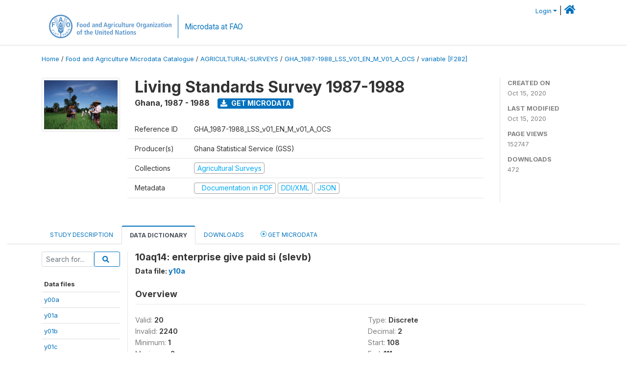

--- FILE ---
content_type: text/html; charset=UTF-8
request_url: https://microdata.fao.org/index.php/catalog/1509/variable/F282/V3825?name=slevb
body_size: 10013
content:
<!DOCTYPE html>
<html>

<head>
    <meta charset="utf-8">
<meta http-equiv="X-UA-Compatible" content="IE=edge">
<meta name="viewport" content="width=device-width, initial-scale=1">

<title>Ghana - Living Standards Survey 1987-1988</title>

    
    <link rel="stylesheet" href="https://cdnjs.cloudflare.com/ajax/libs/font-awesome/5.15.4/css/all.min.css" integrity="sha512-1ycn6IcaQQ40/MKBW2W4Rhis/DbILU74C1vSrLJxCq57o941Ym01SwNsOMqvEBFlcgUa6xLiPY/NS5R+E6ztJQ==" crossorigin="anonymous" referrerpolicy="no-referrer" />
    <link rel="stylesheet" href="https://stackpath.bootstrapcdn.com/bootstrap/4.1.3/css/bootstrap.min.css" integrity="sha384-MCw98/SFnGE8fJT3GXwEOngsV7Zt27NXFoaoApmYm81iuXoPkFOJwJ8ERdknLPMO" crossorigin="anonymous">
    

<link rel="stylesheet" href="https://microdata.fao.org/themes/fam52/css/style.css?v2021-231">
<link rel="stylesheet" href="https://microdata.fao.org/themes/fam52/css/custom.css?v2021">
<link rel="stylesheet" href="https://microdata.fao.org/themes/fam52/css/home.css?v03212019">
<link rel="stylesheet" href="https://microdata.fao.org/themes/fam52/css/variables.css?v07042021">
<link rel="stylesheet" href="https://microdata.fao.org/themes/fam52/css/facets.css?v062021">
<link rel="stylesheet" href="https://microdata.fao.org/themes/fam52/css/catalog-tab.css?v07052021">
<link rel="stylesheet" href="https://microdata.fao.org/themes/fam52/css/catalog-card.css?v10102021-1">
<link rel="stylesheet" href="https://microdata.fao.org/themes/fam52/css/filter-action-bar.css?v14052021-3">

    <script src="//code.jquery.com/jquery-3.2.1.min.js"></script>
    <script src="https://cdnjs.cloudflare.com/ajax/libs/popper.js/1.14.3/umd/popper.min.js" integrity="sha384-ZMP7rVo3mIykV+2+9J3UJ46jBk0WLaUAdn689aCwoqbBJiSnjAK/l8WvCWPIPm49" crossorigin="anonymous"></script>
    <script src="https://stackpath.bootstrapcdn.com/bootstrap/4.1.3/js/bootstrap.min.js" integrity="sha384-ChfqqxuZUCnJSK3+MXmPNIyE6ZbWh2IMqE241rYiqJxyMiZ6OW/JmZQ5stwEULTy" crossorigin="anonymous"></script>

<script type="text/javascript">
    var CI = {'base_url': 'https://microdata.fao.org/index.php'};

    if (top.frames.length!=0) {
        top.location=self.document.location;
    }

    $(document).ready(function()  {
        /*global ajax error handler */
        $( document ).ajaxError(function(event, jqxhr, settings, exception) {
            if(jqxhr.status==401){
                window.location=CI.base_url+'/auth/login/?destination=catalog/';
            }
            else if (jqxhr.status>=500){
                alert(jqxhr.responseText);
            }
        });

    }); //end-document-ready

</script>

<script>
    // Show custom information in the remote data access section
    $(document).ready(function() {
        var idno = $(".study-idno").html().replace(/\s+/g, '');
        if (idno == "PER_2013-2022_INFFS_v01_EN_M_v01_A_ESS") {          // Peru
              
            const p1 = "aW52Z";
            const p2 = "W50YX";
            const p3 = "Jpb3NAc2VyZm9yLmdvYi5wZQ==";

            const email = atob(p1 + p2 + p3);          
            $(".remote-data-access").html("<h2>Data available from external repository</h2><p>For access to microdata, please contact:</p><div class='remote-access-link'><a href='mailto:"+email+"' target='_blank'>"+email+"</a></div>");   
        }   
        if (idno == "NPL_2014_NFI_v01_M_v01_A_ESS") {          // Nepal
              
            const p1 = "aW5mb";
            const p2 = "0Bmcn";
            const p3 = "RjLmdvdi5ucA==";

            const email = atob(p1 + p2 + p3);          
            $(".remote-data-access").html("<h2>Data available from external repository</h2><p>For access to microdata, please contact:</p><div class='remote-access-link'><a href='mailto:"+email+"' target='_blank'>"+email+"</a></div>");   
        }        
    });
</script>



    <script async src="https://www.googletagmanager.com/gtag/js?id=G-0ZMCRYB8EX"></script>
<script>
  window.dataLayer = window.dataLayer || [];
  function gtag(){dataLayer.push(arguments);}
  gtag('js', new Date());

  gtag('config', 'G-0ZMCRYB8EX');

  
  $(function() {
    $(document).ajaxSend(function(event, request, settings) {
        gtag('event', 'page_view', {
            page_path: settings.url
        })
    });

    //track file downloads
    $('.resources .download').on('click', function() {
        gtag('event', 'download', {
            'event_label': $(this).attr("title"),
            'event_category': $(this).attr("href"),
            'non_interaction': true
        });
    });

});
</script></head>

<body>
    
    <!-- site header -->
    <style>
.site-header .navbar-light .no-logo .navbar-brand--sitename {border:0px!important;margin-left:0px}
.site-header .navbar-light .no-logo .nada-site-title {font-size:18px;}
</style>

<header class="site-header">

        

    <div class="container">
         


<!--  /***** Login Bar Start *****/ -->
<div>
            <div class="col-12 mt-2 mb-2 wb-login-link login-bar">
            <div class="float-right">
            <div class="dropdown ml-auto">
                <a class="dropdown-toggle small" href="" id="dropdownMenuLink" data-toggle="dropdown" aria-haspopup="true" aria-expanded="false"><i class="fa fa-user-circle-o fa-lg"></i>Login</a>
                <div class="dropdown-menu dropdown-menu-right" aria-labelledby="dropdownMenuLink">
                    <a class="dropdown-item small" href="https://microdata.fao.org/index.php/auth/login">Login</a>
                </div>
                
                                |   <a href="http://www.fao.org/food-agriculture-microdata"><i class="fa fa-home" style="font-size:20px;"></i> </a>
            </div>
            </div>
        </div>

    </div>
<!-- /row -->
<!--  /***** Login Bar Close *****/ -->        <div class="row">
            <div class="col-12">
                <nav class="navbar navbar-expand-md navbar-light rounded navbar-toggleable-md wb-navbar ">

                                                            <div class="navbar-brand navbar-expand-md">
                        <div class="navbar-brand--logo ">
                            <a href="http://www.fao.org" class="g01v1-logo nada-logo " >
                                    
                                <img title="fao.org" src="https://microdata.fao.org/themes/fam52/images/fao-logo-en.svg" class="img-responsive">
                            </a>        
                    </div>
                        <div class="navbar-brand--sitename navbar-expand-md">
                            <div><a class="nada-site-title"  href="https://www.fao.org/food-agriculture-microdata">Microdata at FAO</a></div>
                                                    </div>
                    </div>
                    

                                                            
                    <!-- Start menus -->
                                        
                    <!-- Close Menus -->
                    <!-- Citations menu if required 
                    <div><a class="fas fa-book" href="https://microdata.fao.org/index.php/citations"> Citations</a></div>-->
                    <!-- Close Menus -->
                </nav>
                
            </div>
            
        </div>
        <!-- /row -->
        
    </div>
    
</header>

    
    <!-- page body -->
    <div class="wp-page-body container-fluid page-catalog catalog-variable-F282-V3825">

        <div class="body-content-wrap theme-nada-2">

            <!--breadcrumbs -->
            
            <div class="container">
                                                    <ol class="breadcrumb wb-breadcrumb">
                        	    <div class="breadcrumbs" xmlns:v="http://rdf.data-vocabulary.org/#">
           <span typeof="v:Breadcrumb">
                		         <a href="https://microdata.fao.org/index.php/" rel="v:url" property="v:title">Home</a> /
                        
       </span>
                  <span typeof="v:Breadcrumb">
                		         <a href="https://microdata.fao.org/index.php/catalog" rel="v:url" property="v:title">Food and Agriculture Microdata Catalogue</a> /
                        
       </span>
                  <span typeof="v:Breadcrumb">
                		         <a href="https://microdata.fao.org/index.php/catalog/agricultural-surveys" rel="v:url" property="v:title">AGRICULTURAL-SURVEYS</a> /
                        
       </span>
                  <span typeof="v:Breadcrumb">
                		         <a href="https://microdata.fao.org/index.php/catalog/1509" rel="v:url" property="v:title">GHA_1987-1988_LSS_V01_EN_M_V01_A_OCS</a> /
                        
       </span>
                  <span typeof="v:Breadcrumb">
        	         	         <a class="active" href="https://microdata.fao.org/index.php/catalog/1509/variable/F282" rel="v:url" property="v:title">variable [F282]</a>
                        
       </span>
               </div>
                    </ol>
                            </div>
            <!-- /breadcrumbs -->
            
            
  
            <style>
.metadata-sidebar-container .nav .active{
	background:#e9ecef;		
}
.study-metadata-page .page-header .nav-tabs .active a {
	background: white;
	font-weight: bold;
	border-top: 2px solid #0071bc;
	border-left:1px solid gainsboro;
	border-right:1px solid gainsboro;
}

.study-info-content {
    font-size: 14px;
}

.study-subtitle{
	font-size:.7em;
	margin-bottom:10px;
}

.badge-outline{
	background:transparent;
	color:#03a9f4;
	border:1px solid #9e9e9e;
}
.study-header-right-bar span{
	display:block;
	margin-bottom:15px;
}
.study-header-right-bar{
	font-size:14px;
	color:gray;
}
.get-microdata-btn{
	font-size:14px;
}

.link-col .badge{
	font-size:14px;
	font-weight:normal;
	background:transparent;
	border:1px solid #9E9E9E;
	color:#03a9f4;
}

.link-col .badge:hover{
	background:#03a9f4;
	color:#ffffff;
}

.study-header-right-bar .stat{
	margin-bottom:10px;
	font-size:small;
}

.study-header-right-bar .stat .stat-label{
	font-weight:bold;
	text-transform:uppercase;
}

.field-metadata__table_description__ref_country .field-value,
.field-metadata__study_desc__study_info__nation .field-value{
	max-height:350px;
	overflow:auto;
}
.field-metadata__table_description__ref_country .field-value  ::-webkit-scrollbar,
.field-metadata__study_desc__study_info__nation .field-value ::-webkit-scrollbar {
  -webkit-appearance: none;
  width: 7px;
}

.field-metadata__table_description__ref_country .field-value  ::-webkit-scrollbar-thumb,
.field-metadata__study_desc__study_info__nation .field-value ::-webkit-scrollbar-thumb {
  border-radius: 4px;
  background-color: rgba(0, 0, 0, .5);
  box-shadow: 0 0 1px rgba(255, 255, 255, .5);
}
</style>


<div class="page-body-full study-metadata-page">
	<span 
		id="dataset-metadata-info" 
		data-repositoryid="agricultural-surveys"
		data-id="1509"
		data-idno="GHA_1987-1988_LSS_v01_EN_M_v01_A_OCS"
	></span>

<div class="container-fluid page-header">
<div class="container">


<div class="row study-info">
					<div class="col-md-2">
			<div class="collection-thumb-container">
				<a href="https://microdata.fao.org/index.php/catalog/agricultural-surveys">
				<img  src="https://microdata.fao.org/files/images/ag_census.jpg?v=1602768783" class="mr-3 img-fluid img-thumbnail" alt="agricultural-surveys" title="Agricultural Surveys"/>
				</a>
			</div>		
		</div>
	
	<div class="col">
		
		<div>
		    <h1 class="mt-0 mb-1" id="dataset-title">
                <span>Living Standards Survey 1987-1988</span>
                            </h1>
            <div class="clearfix">
		        <h6 class="sub-title float-left" id="dataset-sub-title"><span id="dataset-country">Ghana</span>, <span id="dataset-year">1987 - 1988</span></h6>
                                <a  
                    href="https://microdata.fao.org/index.php/catalog/1509/get-microdata" 
                    class="get-microdata-btn badge badge-primary wb-text-link-uppercase float-left ml-3" 
                    title="Get Microdata">					
                    <span class="fa fa-download"></span>
                    Get Microdata                </a>
                                
            </div>
		</div>

		<div class="row study-info-content">
		
            <div class="col pr-5">

                <div class="row mt-4 mb-2 pb-2  border-bottom">
                    <div class="col-md-2">
                        Reference ID                    </div>
                    <div class="col">
                        <div class="study-idno">
                            GHA_1987-1988_LSS_v01_EN_M_v01_A_OCS                            
                        </div>
                    </div>
                </div>

                		
                                <div class="row mb-2 pb-2  border-bottom">
                    <div class="col-md-2">
                        Producer(s)                    </div>
                    <div class="col">
                        <div class="producers">
                            Ghana Statistical Service (GSS)                        </div>
                    </div>
                </div>
                                
                
                 
                <div class="row  border-bottom mb-2 pb-2 mt-2">
                    <div class="col-md-2">
                        Collections                    </div>
                    <div class="col">
                        <div class="collections link-col">           
                                                            <span class="collection">
                                    <a href="https://microdata.fao.org/index.php/collections/agricultural-surveys">
                                        <span class="badge badge-primary">Agricultural Surveys</span>
                                    </a>                                    
                                </span>
                                                    </div>
                    </div>
                </div>
                
                <div class="row border-bottom mb-2 pb-2 mt-2">
                    <div class="col-md-2">
                        Metadata                    </div>
                    <div class="col">
                        <div class="metadata">
                            <!--metadata-->
                            <span class="mr-2 link-col">
                                                                                                    <a class="download" href="https://microdata.fao.org/index.php/catalog/1509/pdf-documentation" title="Documentation in PDF" >
                                        <span class="badge badge-success"><i class="fa fa-file-pdf-o" aria-hidden="true"> </i> Documentation in PDF</span>
                                    </a>
                                                            
                                                                    <a class="download" href="https://microdata.fao.org/index.php/metadata/export/1509/ddi" title="DDI Codebook (2.5)">
                                        <span class="badge badge-primary"> DDI/XML</span>
                                    </a>
                                
                                <a class="download" href="https://microdata.fao.org/index.php/metadata/export/1509/json" title="JSON">
                                    <span class="badge badge-info">JSON</span>
                                </a>
                            </span>	
                            <!--end-metadata-->
                        </div>
                    </div>
                </div>

                
                	    </div>
	
	</div>

	</div>

    <div class="col-md-2 border-left">
		<!--right-->
		<div class="study-header-right-bar">
				<div class="stat">
					<div class="stat-label">Created on </div>
					<div class="stat-value">Oct 15, 2020</div>
				</div>

				<div class="stat">
					<div class="stat-label">Last modified </div>
					<div class="stat-value">Oct 15, 2020</div>
				</div>
				
									<div class="stat">
						<div class="stat-label">Page views </div>
						<div class="stat-value">152747</div>
					</div>
				
									<div class="stat">
						<div class="stat-label">Downloads </div>
						<div class="stat-value">472</div>
					</div>				
						</div>		
		<!--end-right-->
	</div>

</div>




<!-- Nav tabs -->
<ul class="nav nav-tabs wb-nav-tab-space flex-wrap" role="tablist">
								<li class="nav-item tab-description "  >
				<a href="https://microdata.fao.org/index.php/catalog/1509/study-description" class="nav-link wb-nav-link wb-text-link-uppercase " role="tab"  data-id="related-materials" >Study Description</a>
			</li>
										<li class="nav-item tab-data_dictionary active"  >
				<a href="https://microdata.fao.org/index.php/catalog/1509/data-dictionary" class="nav-link wb-nav-link wb-text-link-uppercase active" role="tab"  data-id="related-materials" >Data Dictionary</a>
			</li>
										<li class="nav-item tab-related_materials "  >
				<a href="https://microdata.fao.org/index.php/catalog/1509/related-materials" class="nav-link wb-nav-link wb-text-link-uppercase " role="tab"  data-id="related-materials" >Downloads</a>
			</li>
										<li class="nav-item nav-item-get-microdata tab-get_microdata " >
				<a href="https://microdata.fao.org/index.php/catalog/1509/get-microdata" class="nav-link wb-nav-link wb-text-link-uppercase " role="tab" data-id="related-materials" >
					<span class="get-microdata icon-da-remote"></span> Get Microdata				</a>
			</li>                            
										
	<!--review-->
	</ul>
<!-- end nav tabs -->
</div>
</div>



<div class="container study-metadata-body-content " >


<!-- tabs -->
<div id="tabs" class="study-metadata ui-tabs ui-widget ui-widget-content ui-corner-all study-tabs" >	
  
  <div id="tabs-1" aria-labelledby="ui-id-1" class="ui-tabs-panel ui-widget-content ui-corner-bottom" role="tabpanel" >
  	
        <div class="tab-body-no-sidebar-x"><style>
    .data-file-bg1 tr,.data-file-bg1 td {vertical-align: top;}
    .data-file-bg1 .col-1{width:100px;}
    .data-file-bg1 {margin-bottom:20px;}
    .var-info-panel{display:none;}
    .table-variable-list td{
        cursor:pointer;
    }
    
    .nada-list-group-item {
        position: relative;
        display: block;
        padding: 10px 15px;
        margin-bottom: -1px;
        background-color: #fff;
        border: 1px solid #ddd;
        border-left:0px;
        border-right:0px;
        font-size: small;
        border-bottom: 1px solid gainsboro;
        word-wrap: break-word;
        padding: 5px;
        padding-right: 10px;

    }

    .nada-list-group-title{
        font-weight:bold;
        border-top:0px;
    }

    .variable-groups-sidebar
    .nada-list-vgroup {
        padding-inline-start: 0px;
        font-size:small;
        list-style-type: none;
    }

    .nada-list-vgroup {
        list-style-type: none;
    }

    .nada-list-subgroup{
        padding-left:10px;
    }
    
    .table-variable-list .var-breadcrumb{
        display:none;
    }

    .nada-list-subgroup .nada-list-vgroup-item {
        padding-left: 24px;
        position: relative;
        list-style:none;
    }

    .nada-list-subgroup .nada-list-vgroup-item:before {
        position: absolute;
        font-family: 'FontAwesome';
        top: 0;
        left: 10px;
        content: "\f105";
    }

</style>

<div class="row">

    <div class="col-sm-2 col-md-2 col-lg-2 tab-sidebar hidden-sm-down sidebar-files">       

        <form method="get" action="https://microdata.fao.org/index.php/catalog/1509/search" class="dictionary-search">
        <div class="input-group input-group-sm">            
            <input type="text" name="vk" class="form-control" placeholder="Search for...">
            <span class="input-group-btn">
                <button class="btn btn-outline-primary btn-sm" type="submit"><i class="fa fa-search"></i></button>
            </span>
        </div>
        </form>
        
        <ul class="nada-list-group">
            <li class="nada-list-group-item nada-list-group-title">Data files</li>
                            <li class="nada-list-group-item">
                    <a href="https://microdata.fao.org/index.php/catalog/1509/data-dictionary/F182?file_name=y00a">y00a</a>
                </li>
                            <li class="nada-list-group-item">
                    <a href="https://microdata.fao.org/index.php/catalog/1509/data-dictionary/F184?file_name=y01a">y01a</a>
                </li>
                            <li class="nada-list-group-item">
                    <a href="https://microdata.fao.org/index.php/catalog/1509/data-dictionary/F186?file_name=y01b">y01b</a>
                </li>
                            <li class="nada-list-group-item">
                    <a href="https://microdata.fao.org/index.php/catalog/1509/data-dictionary/F188?file_name=y01c">y01c</a>
                </li>
                            <li class="nada-list-group-item">
                    <a href="https://microdata.fao.org/index.php/catalog/1509/data-dictionary/F190?file_name=y02a">y02a</a>
                </li>
                            <li class="nada-list-group-item">
                    <a href="https://microdata.fao.org/index.php/catalog/1509/data-dictionary/F192?file_name=y02b">y02b</a>
                </li>
                            <li class="nada-list-group-item">
                    <a href="https://microdata.fao.org/index.php/catalog/1509/data-dictionary/F194?file_name=y03i">y03i</a>
                </li>
                            <li class="nada-list-group-item">
                    <a href="https://microdata.fao.org/index.php/catalog/1509/data-dictionary/F196?file_name=y03ii">y03ii</a>
                </li>
                            <li class="nada-list-group-item">
                    <a href="https://microdata.fao.org/index.php/catalog/1509/data-dictionary/F197?file_name=y04">y04</a>
                </li>
                            <li class="nada-list-group-item">
                    <a href="https://microdata.fao.org/index.php/catalog/1509/data-dictionary/F199?file_name=y05a">y05a</a>
                </li>
                            <li class="nada-list-group-item">
                    <a href="https://microdata.fao.org/index.php/catalog/1509/data-dictionary/F201?file_name=y05b1">y05b1</a>
                </li>
                            <li class="nada-list-group-item">
                    <a href="https://microdata.fao.org/index.php/catalog/1509/data-dictionary/F203?file_name=y05b2">y05b2</a>
                </li>
                            <li class="nada-list-group-item">
                    <a href="https://microdata.fao.org/index.php/catalog/1509/data-dictionary/F205?file_name=y05b3">y05b3</a>
                </li>
                            <li class="nada-list-group-item">
                    <a href="https://microdata.fao.org/index.php/catalog/1509/data-dictionary/F207?file_name=y05b4">y05b4</a>
                </li>
                            <li class="nada-list-group-item">
                    <a href="https://microdata.fao.org/index.php/catalog/1509/data-dictionary/F209?file_name=y05c1">y05c1</a>
                </li>
                            <li class="nada-list-group-item">
                    <a href="https://microdata.fao.org/index.php/catalog/1509/data-dictionary/F211?file_name=y05c2">y05c2</a>
                </li>
                            <li class="nada-list-group-item">
                    <a href="https://microdata.fao.org/index.php/catalog/1509/data-dictionary/F213?file_name=y05d">y05d</a>
                </li>
                            <li class="nada-list-group-item">
                    <a href="https://microdata.fao.org/index.php/catalog/1509/data-dictionary/F215?file_name=y05e1">y05e1</a>
                </li>
                            <li class="nada-list-group-item">
                    <a href="https://microdata.fao.org/index.php/catalog/1509/data-dictionary/F217?file_name=y05e2">y05e2</a>
                </li>
                            <li class="nada-list-group-item">
                    <a href="https://microdata.fao.org/index.php/catalog/1509/data-dictionary/F219?file_name=y05e3">y05e3</a>
                </li>
                            <li class="nada-list-group-item">
                    <a href="https://microdata.fao.org/index.php/catalog/1509/data-dictionary/F221?file_name=y05e4">y05e4</a>
                </li>
                            <li class="nada-list-group-item">
                    <a href="https://microdata.fao.org/index.php/catalog/1509/data-dictionary/F223?file_name=y05f">y05f</a>
                </li>
                            <li class="nada-list-group-item">
                    <a href="https://microdata.fao.org/index.php/catalog/1509/data-dictionary/F225?file_name=y05g1">y05g1</a>
                </li>
                            <li class="nada-list-group-item">
                    <a href="https://microdata.fao.org/index.php/catalog/1509/data-dictionary/F227?file_name=y05g2">y05g2</a>
                </li>
                            <li class="nada-list-group-item">
                    <a href="https://microdata.fao.org/index.php/catalog/1509/data-dictionary/F229?file_name=y05h">y05h</a>
                </li>
                            <li class="nada-list-group-item">
                    <a href="https://microdata.fao.org/index.php/catalog/1509/data-dictionary/F231?file_name=y06">y06</a>
                </li>
                            <li class="nada-list-group-item">
                    <a href="https://microdata.fao.org/index.php/catalog/1509/data-dictionary/F233?file_name=y07">y07</a>
                </li>
                            <li class="nada-list-group-item">
                    <a href="https://microdata.fao.org/index.php/catalog/1509/data-dictionary/F235?file_name=y08">y08</a>
                </li>
                            <li class="nada-list-group-item">
                    <a href="https://microdata.fao.org/index.php/catalog/1509/data-dictionary/F237?file_name=y09a">y09a</a>
                </li>
                            <li class="nada-list-group-item">
                    <a href="https://microdata.fao.org/index.php/catalog/1509/data-dictionary/F239?file_name=y09b">y09b</a>
                </li>
                            <li class="nada-list-group-item">
                    <a href="https://microdata.fao.org/index.php/catalog/1509/data-dictionary/F241?file_name=y09c">y09c</a>
                </li>
                            <li class="nada-list-group-item">
                    <a href="https://microdata.fao.org/index.php/catalog/1509/data-dictionary/F243?file_name=y09d1a">y09d1a</a>
                </li>
                            <li class="nada-list-group-item">
                    <a href="https://microdata.fao.org/index.php/catalog/1509/data-dictionary/F245?file_name=y09d1b">y09d1b</a>
                </li>
                            <li class="nada-list-group-item">
                    <a href="https://microdata.fao.org/index.php/catalog/1509/data-dictionary/F247?file_name=y09d1c">y09d1c</a>
                </li>
                            <li class="nada-list-group-item">
                    <a href="https://microdata.fao.org/index.php/catalog/1509/data-dictionary/F250?file_name=y09d2a">y09d2a</a>
                </li>
                            <li class="nada-list-group-item">
                    <a href="https://microdata.fao.org/index.php/catalog/1509/data-dictionary/F252?file_name=y09d2b">y09d2b</a>
                </li>
                            <li class="nada-list-group-item">
                    <a href="https://microdata.fao.org/index.php/catalog/1509/data-dictionary/F254?file_name=y09d2c">y09d2c</a>
                </li>
                            <li class="nada-list-group-item">
                    <a href="https://microdata.fao.org/index.php/catalog/1509/data-dictionary/F256?file_name=y09d3a">y09d3a</a>
                </li>
                            <li class="nada-list-group-item">
                    <a href="https://microdata.fao.org/index.php/catalog/1509/data-dictionary/F258?file_name=y09d3b">y09d3b</a>
                </li>
                            <li class="nada-list-group-item">
                    <a href="https://microdata.fao.org/index.php/catalog/1509/data-dictionary/F260?file_name=y09d4a">y09d4a</a>
                </li>
                            <li class="nada-list-group-item">
                    <a href="https://microdata.fao.org/index.php/catalog/1509/data-dictionary/F262?file_name=y09d4b">y09d4b</a>
                </li>
                            <li class="nada-list-group-item">
                    <a href="https://microdata.fao.org/index.php/catalog/1509/data-dictionary/F264?file_name=y09d4c">y09d4c</a>
                </li>
                            <li class="nada-list-group-item">
                    <a href="https://microdata.fao.org/index.php/catalog/1509/data-dictionary/F266?file_name=y09d5">y09d5</a>
                </li>
                            <li class="nada-list-group-item">
                    <a href="https://microdata.fao.org/index.php/catalog/1509/data-dictionary/F268?file_name=y09e">y09e</a>
                </li>
                            <li class="nada-list-group-item">
                    <a href="https://microdata.fao.org/index.php/catalog/1509/data-dictionary/F270?file_name=y09f">y09f</a>
                </li>
                            <li class="nada-list-group-item">
                    <a href="https://microdata.fao.org/index.php/catalog/1509/data-dictionary/F272?file_name=y09g">y09g</a>
                </li>
                            <li class="nada-list-group-item">
                    <a href="https://microdata.fao.org/index.php/catalog/1509/data-dictionary/F274?file_name=y09h">y09h</a>
                </li>
                            <li class="nada-list-group-item">
                    <a href="https://microdata.fao.org/index.php/catalog/1509/data-dictionary/F276?file_name=y09i">y09i</a>
                </li>
                            <li class="nada-list-group-item">
                    <a href="https://microdata.fao.org/index.php/catalog/1509/data-dictionary/F278?file_name=y09j">y09j</a>
                </li>
                            <li class="nada-list-group-item">
                    <a href="https://microdata.fao.org/index.php/catalog/1509/data-dictionary/F280?file_name=y09k">y09k</a>
                </li>
                            <li class="nada-list-group-item">
                    <a href="https://microdata.fao.org/index.php/catalog/1509/data-dictionary/F282?file_name=y10a">y10a</a>
                </li>
                            <li class="nada-list-group-item">
                    <a href="https://microdata.fao.org/index.php/catalog/1509/data-dictionary/F284?file_name=y10b">y10b</a>
                </li>
                            <li class="nada-list-group-item">
                    <a href="https://microdata.fao.org/index.php/catalog/1509/data-dictionary/F286?file_name=y10c">y10c</a>
                </li>
                            <li class="nada-list-group-item">
                    <a href="https://microdata.fao.org/index.php/catalog/1509/data-dictionary/F288?file_name=y10d">y10d</a>
                </li>
                            <li class="nada-list-group-item">
                    <a href="https://microdata.fao.org/index.php/catalog/1509/data-dictionary/F290?file_name=y11a">y11a</a>
                </li>
                            <li class="nada-list-group-item">
                    <a href="https://microdata.fao.org/index.php/catalog/1509/data-dictionary/F292?file_name=y11b">y11b</a>
                </li>
                            <li class="nada-list-group-item">
                    <a href="https://microdata.fao.org/index.php/catalog/1509/data-dictionary/F293?file_name=y11c">y11c</a>
                </li>
                            <li class="nada-list-group-item">
                    <a href="https://microdata.fao.org/index.php/catalog/1509/data-dictionary/F294?file_name=y11d">y11d</a>
                </li>
                            <li class="nada-list-group-item">
                    <a href="https://microdata.fao.org/index.php/catalog/1509/data-dictionary/F295?file_name=y12a">y12a</a>
                </li>
                            <li class="nada-list-group-item">
                    <a href="https://microdata.fao.org/index.php/catalog/1509/data-dictionary/F297?file_name=y12b">y12b</a>
                </li>
                            <li class="nada-list-group-item">
                    <a href="https://microdata.fao.org/index.php/catalog/1509/data-dictionary/F299?file_name=y13a1a">y13a1a</a>
                </li>
                            <li class="nada-list-group-item">
                    <a href="https://microdata.fao.org/index.php/catalog/1509/data-dictionary/F301?file_name=y13a1b">y13a1b</a>
                </li>
                            <li class="nada-list-group-item">
                    <a href="https://microdata.fao.org/index.php/catalog/1509/data-dictionary/F305?file_name=y13a2">y13a2</a>
                </li>
                            <li class="nada-list-group-item">
                    <a href="https://microdata.fao.org/index.php/catalog/1509/data-dictionary/F306?file_name=y13b">y13b</a>
                </li>
                            <li class="nada-list-group-item">
                    <a href="https://microdata.fao.org/index.php/catalog/1509/data-dictionary/F308?file_name=y14a">y14a</a>
                </li>
                            <li class="nada-list-group-item">
                    <a href="https://microdata.fao.org/index.php/catalog/1509/data-dictionary/F310?file_name=y14b">y14b</a>
                </li>
                            <li class="nada-list-group-item">
                    <a href="https://microdata.fao.org/index.php/catalog/1509/data-dictionary/F312?file_name=y15a">y15a</a>
                </li>
                            <li class="nada-list-group-item">
                    <a href="https://microdata.fao.org/index.php/catalog/1509/data-dictionary/F313?file_name=y15b">y15b</a>
                </li>
                            <li class="nada-list-group-item">
                    <a href="https://microdata.fao.org/index.php/catalog/1509/data-dictionary/F314?file_name=y15c">y15c</a>
                </li>
                            <li class="nada-list-group-item">
                    <a href="https://microdata.fao.org/index.php/catalog/1509/data-dictionary/F315?file_name=y16a">y16a</a>
                </li>
                            <li class="nada-list-group-item">
                    <a href="https://microdata.fao.org/index.php/catalog/1509/data-dictionary/F316?file_name=y16b">y16b</a>
                </li>
                            <li class="nada-list-group-item">
                    <a href="https://microdata.fao.org/index.php/catalog/1509/data-dictionary/F317?file_name=zscore">zscore</a>
                </li>
                            <li class="nada-list-group-item">
                    <a href="https://microdata.fao.org/index.php/catalog/1509/data-dictionary/F318?file_name=comm">comm</a>
                </li>
                            <li class="nada-list-group-item">
                    <a href="https://microdata.fao.org/index.php/catalog/1509/data-dictionary/F321?file_name=price">price</a>
                </li>
                            <li class="nada-list-group-item">
                    <a href="https://microdata.fao.org/index.php/catalog/1509/data-dictionary/F324?file_name=expend">expend</a>
                </li>
                            <li class="nada-list-group-item">
                    <a href="https://microdata.fao.org/index.php/catalog/1509/data-dictionary/F325?file_name=head">head</a>
                </li>
                            <li class="nada-list-group-item">
                    <a href="https://microdata.fao.org/index.php/catalog/1509/data-dictionary/F326?file_name=panelc">panelc</a>
                </li>
                    </ul>

        
    </div>

    <div class="col-sm-10 col-md-10 col-lg-10 wb-border-left tab-body body-files">
        
        <div class="variable-metadata">
            <style>
    .fld-inline .fld-name{color:gray;}
    .fld-container,.clear{clear:both;}

    .var-breadcrumb{
        list-style:none;
        clear:both;
        margin-bottom:25px;
        color:gray;
    }

    .var-breadcrumb li{display:inline;}
    .variables-container .bar-container {min-width:150px;}
</style>



<div class="variable-container">
    <h2>10aq14: enterprise give paid si (slevb)</h2>
    <h5 class="var-file">Data file: <a href="https://microdata.fao.org/index.php/catalog/1509/data-dictionary/F282">y10a</a></h5>

        
    <h3 class="xsl-subtitle">Overview</h3>

    <div class="row">
            <div class="col-md-6">
                                            <div class="fld-inline sum-stat sum-stat-vald-">
                    <span class="fld-name sum-stat-type">Valid: </span>
                    <span class="fld-value sum-stat-value">20</span>
                </div>
                                            <div class="fld-inline sum-stat sum-stat-invd-">
                    <span class="fld-name sum-stat-type">Invalid: </span>
                    <span class="fld-value sum-stat-value">2240</span>
                </div>
                                            <div class="fld-inline sum-stat sum-stat-min-">
                    <span class="fld-name sum-stat-type">Minimum: </span>
                    <span class="fld-value sum-stat-value">1</span>
                </div>
                                            <div class="fld-inline sum-stat sum-stat-max-">
                    <span class="fld-name sum-stat-type">Maximum: </span>
                    <span class="fld-value sum-stat-value">2</span>
                </div>
                    </div>
    
    <!--other stats-->
            
    <div class="col-md-6">
                                            <div class="fld-inline sum-stat sum-stat-var_intrvl">
                <span class="fld-name sum-stat-type">Type: </span>
                <span class="fld-value sum-stat-value">Discrete</span>
            </div>
                                                        <div class="fld-inline sum-stat sum-stat-var_dcml">
                <span class="fld-name sum-stat-type">Decimal: </span>
                <span class="fld-value sum-stat-value">2</span>
            </div>
                                                        <div class="fld-inline sum-stat sum-stat-loc_start_pos">
                <span class="fld-name sum-stat-type">Start: </span>
                <span class="fld-value sum-stat-value">108</span>
            </div>
                                                        <div class="fld-inline sum-stat sum-stat-loc_end_pos">
                <span class="fld-name sum-stat-type">End: </span>
                <span class="fld-value sum-stat-value">111</span>
            </div>
                                                        <div class="fld-inline sum-stat sum-stat-loc_width">
                <span class="fld-name sum-stat-type">Width: </span>
                <span class="fld-value sum-stat-value">4</span>
            </div>
                    
                <div class="fld-inline sum-stat sum-stat-range">
            <span class="fld-name sum-stat-type">Range: </span>
                                                <span class="fld-value sum-stat-value">
                1 - 2            </span>
        </div>
                
                <div class="fld-inline sum-stat var-format">
            <span class="fld-name var-format-fld">Format: </span>
                                    <span class="fld-value format-value">Numeric</span>
        </div>
        
        
        
    </div>
    </div>

    
    <div class="clear"></div>

    <!-- data_collection -->
         
                     
                     
                     
                     
                     
                
    
    <div class="section-questions_n_instructions">
                    <h2 id="metadata-questions_n_instructions" class="xsl-subtitle">Questions and instructions</h2>
                <div class="table-responsive field field-var_catgry">
    <div class="xsl-caption field-caption">Categories</div>
    <div class="field-value">

            
            <table class="table table-stripped xsl-table">
                <tr>
                    <th>Value</th>
                    <th>Category</th>
                                            <th>Cases</th>                    
                                                                                    <th></th>
                                    </tr>
                                    
                    <tr>
                        <td>1</td>
                        <td>Yes </td>
                        
                                                <td>5</td>
                            
                        
                        <!--weighted-->
                        
                        <!--non-weighted-->
                                                                                <td class="bar-container">
                                                                <div class="progress">
                                    <div class="progress-bar" role="progressbar" style="width: 33.3%;" aria-valuenow="33.3;" aria-valuemin="0" aria-valuemax="100"></div>
                                    <span class="progress-text">25%</span>
                                </div>
                                                            </td>
                                                        
                    </tr>
                                    
                    <tr>
                        <td>2</td>
                        <td>No </td>
                        
                                                <td>15</td>
                            
                        
                        <!--weighted-->
                        
                        <!--non-weighted-->
                                                                                <td class="bar-container">
                                                                <div class="progress">
                                    <div class="progress-bar" role="progressbar" style="width: 100%;" aria-valuenow="100;" aria-valuemin="0" aria-valuemax="100"></div>
                                    <span class="progress-text">75%</span>
                                </div>
                                                            </td>
                                                        
                    </tr>
                                    
                    <tr>
                        <td>Sysmiss</td>
                        <td> </td>
                        
                                                <td>2240</td>
                            
                        
                        <!--weighted-->
                        
                        <!--non-weighted-->
                                                                                <td></td>
                                                        
                    </tr>
                            </table>
            <div class="xsl-warning">Warning: these figures indicate the number of cases found in the data file. They cannot be interpreted as summary statistics of the population of interest.</div>
    </div>
</div>
    </div>
    


    <!-- description -->
         
                     
                     
                

         
                


         
                     
                

         
                     
                

<!--end-container-->
</div>


        </div>

    </div>
</div>

<script type="application/javascript">
    $(document).ready(function () {

        //show/hide variable info
        $(document.body).on("click",".data-dictionary .var-row", function(){
            var variable=$(this).find(".var-id");
            if(variable){
                get_variable(variable);
            }
            return false;
        });

    });

    function get_variable(var_obj)
    {
        var i18n={
		'js_loading':"Loading, please wait...",
		};

        //panel id
        var pnl="#pnl-"+var_obj.attr("id");
        var pnl_body=$(pnl).find(".panel-td");

        //collapse
        if ($(var_obj).closest(".var-row").is(".pnl-active")){
            $(var_obj).closest(".var-row").toggleClass("pnl-active");
            $(pnl).hide();
            return;
        }

        //hide any open panels
        $('.data-dictionary .var-info-panel').hide();

        //unset any active panels
        $(".data-dictionary .var-row").removeClass("pnl-active");

        //error handler
        variable_error_handler(pnl_body);

        $(pnl).show();
        $(var_obj).closest(".var-row").toggleClass("pnl-active");
        $(pnl_body).html('<i class="fa fa-spinner fa-pulse fa-2x fa-fw"></i> '+ i18n.js_loading); 
        $(pnl_body).load(var_obj.attr("href")+'&ajax=true', function(){
            var fooOffset = jQuery('.pnl-active').offset(),
                destination = fooOffset.top;
            $('html,body').animate({scrollTop: destination-50}, 500);
        })
    }


    //show/hide resource
    function toggle_resource(element_id){
        $("#"+element_id).toggle();
    }

    function variable_error_handler(pnl)
    {
        $.ajaxSetup({
            error:function(XHR,e)	{
                $(pnl).html('<div class="error">'+XHR.responseText+'</div>');
            }
        });
    }

</script></div>
    
	<div class="mt-5">                
            <a class="btn btn-sm btn-secondary" href="https://microdata.fao.org/index.php/catalog"><i class="fas fa-arrow-circle-left"></i> Back to Catalog</a>
        </div>
  </div>
</div>
<!-- end-tabs-->    
   </div> 
</div>


<!--survey summary resources-->
<script type="text/javascript">
	function toggle_resource(element_id){
		$("#"+element_id).parent(".resource").toggleClass("active");
		$("#"+element_id).toggle();
	}
	
	$(document).ready(function () { 
		bind_behaviours();
		
		$(".show-datafiles").click(function(){
			$(".data-files .hidden").removeClass("hidden");
			$(".show-datafiles").hide();
			return false;
		});

		//setup bootstrap scrollspy
		$("body").attr('data-spy', 'scroll');
		$("body").attr('data-target', '#dataset-metadata-sidebar');
		$("body").attr('data-offset', '0');
		$("body").scrollspy('refresh');

	});	
	
	function bind_behaviours() {
		//show variable info by id
		$(".resource-info").unbind('click');
		$(".resource-info").click(function(){
			if($(this).attr("id")!=''){
				toggle_resource('info_'+$(this).attr("id"));
			}
			return false;
		});			
	}
</script>        </div>
        
    </div>
 
    <!-- page footer -->
    
    <!-- Footer -->

    <footer>
      <div class="container">
         <div class="row">
          <div class="col-sm-12 col-md-7 d-block logo"><a href="http://www.fao.org/home/en/" ><img alt="Food and Agriculture Organization of the United Nations" title="Food and Agriculture Organization of the United Nations" src="/images/fao-logo-sdg.svg" /></a></div>
          <div class="col-sm-12 col-md-5 join-us d-block"><div id="c710344" class="csc-default" ><h4 class="section-title">FOLLOW US ON</h4>

<ul class="list-inline social-icons"> 
<li class="list-inline-item"><a href="http://www.facebook.com/pages/Food-and-Agriculture-Organization-of-the-United-Nations-FAO/46370758585?ref=mf" alt="facebook" title="facebook" target="_blank"><img src="/images/social-icons/social-icon-facebook.svg?sfvrsn=b87ff153_3" alt="icon-facebook" title="social-icon-facebook" data-displaymode="Original"></a>
 </li><li class="list-inline-item"><a href="https://www.flickr.com/photos/faonews/albums/" alt="flickr" title="flickr" target="_blank"><img src="/images/social-icons/social-icon-flickr.svg?sfvrsn=67ac8c4d_3" alt="icon-flickr" title="social-icon-flickr" data-displaymode="Original"></a>
 </li><li class="list-inline-item"><a href="https://instagram.com/fao" alt="instagram" title="instagram" target="_blank"><img src="/images/social-icons/social-icon-instagram.svg?sfvrsn=a778452f_3" alt="icon-instagram" title="social-icon-instagram" data-displaymode="Original"></a>

 </li><li class="list-inline-item"><a href="http://www.linkedin.com/company/fao" alt="linkedin" title="linkedin" target="_blank"><img src="/images/social-icons/social-icon-linkedin.svg?sfvrsn=1025492c_3" alt="icon-linkedin" title="social-icon-linkedin" data-displaymode="Original"></a>
 </li><li class="list-inline-item"><a href="#" alt="rss" title="rss" target="_blank"><img src="/images/social-icons/social-icon-rss.svg?sfvrsn=2af5e01a_3" alt="icon-rss" title="social-icon-rss" data-displaymode="Original"></a>
 </li><li class="list-inline-item"><a href="http://www.slideshare.net/FAOoftheUN" alt="slideshare" title="slideshare" target="_blank"><img src="/images/social-icons/social-icon-slideshare.svg?sfvrsn=1ec90047_3" alt="icon-slideshare" title="social-icon-slideshare" data-displaymode="Original"></a>
 </li><li class="list-inline-item"><a href="https://soundcloud.com/unfao" alt="soundcloud" title="soundcloud" target="_blank"><img src="/images/social-icons/social-icon-soundcloud.svg?sfvrsn=26e63892_3" alt="icon-soundcloud" title="social-icon-soundcloud" data-displaymode="Original"></a>
 </li><li class="list-inline-item"><a href="https://www.tiktok.com/@fao" alt="tiktok" title="tiktok" target="_blank"><img src="/images/social-icons/social-icon-tiktok.svg?sfvrsn=b2228fd0_3" alt="icon-tiktok" title="social-icon-tiktok" data-displaymode="Original"></a>
 </li><li class="list-inline-item"><a href="https://www.toutiao.com/c/user/token/MS4wLjABAAAAddfBLLYL2GZzXAetR_paFVV1-M4fdAWpUxiROxuOpl7pDGuXLCGfYg_VOogU135J/" alt="tuotiao" title="tuotiao" target="_blank"><img src="/images/social-icons/social-icon-tuotiao.svg?sfvrsn=1883ae3_3" alt="icon-tuotiao" title="social-icon-tuotiao" data-displaymode="Original"></a>
 </li><li class="list-inline-item"><a href="https://twitter.com/FAO" alt="twitter" title="twitter" target="_blank"><img src="/images/social-icons/social-icon-twitter.svg?sfvrsn=c68bb7c2_3" alt="icon-twitter" title="social-icon-twitter" data-displaymode="Original"></a>
 </li><li class="list-inline-item"><a href="#" alt="wechat" title="wechat" target="_blank"><img src="/images/social-icons/social-icon-wechat.svg?sfvrsn=cd28c1ee_3" alt="icon-wechat" title="social-icon-wechat" data-displaymode="Original"></a>
 </li><li class="list-inline-item"><a href="http://www.weibo.com/unfao?from=myfollow_all" alt="weibo" title="weibo" target="_blank"><img src="/images/social-icons/social-icon-weibo.svg?sfvrsn=7b5b0403_3" alt="icon-weibo" title="social-icon-weibo" data-displaymode="Original"></a>
 </li><li class="list-inline-item"><a href="http://www.youtube.com/user/FAOoftheUN" alt="youtube" title="youtube" target="_blank"><img src="/images/social-icons/social-icon-youtube.svg?sfvrsn=94de1814_3" alt="icon-youtube" title="social-icon-youtube" data-displaymode="Original"></a>
 </li></ul></div></div>
        </div>

         <div class="row">
           <div class="col-sm-12 col-md-7 links"><div id="c715343" class="csc-default" ><div class="tx-jfmulticontent-pi1">
		
<div class="subcolumns equalize">
	<ul class="list-inline">
	<li class="list-inline-item">
	<div class="c50l"><div class="subcl"><div id="c765609" class="csc-default" ><div class="csc-header csc-header-n1"><h5 class="csc-firstHeader"><a href="http://www.fao.org/about/org-chart/en/" target="_top" >FAO Organizational Chart</a></h5></div></div></div></div>
	</li>
	<li class="list-inline-item" style="margin-left:0px;">
	<div class="c50l"><div class="subc"><div id="c715342" class="csc-default" ><div class="tx-dynalist-pi1">
		<div class="btn-group dropup">
<button type="button" class="btn btn-secondary dropdown-toggle" data-toggle="dropdown" aria-haspopup="true" aria-expanded="false">Worldwide Offices</button>
<div class="dropdown-menu"><a href="http://www.fao.org/africa/en/" class="dropdown-item" id="m_100835">Regional Office for Africa</a><a href="http://www.fao.org/asiapacific/en/" class="dropdown-item" id="m_100837">Regional Office for Asia and the Pacific</a><a href="http://www.fao.org/europe/en/" class="dropdown-item" id="m_100838">Regional Office for Europe and Central Asia</a><a href="http://www.fao.org/americas/en/" class="dropdown-item" id="m_100839">Regional Office for Latin America and the Caribbean</a><a href="http://www.fao.org/neareast/en/" class="dropdown-item" id="m_100840">Regional Office for the Near East and North Africa</a><a href="http://www.fao.org/about/who-we-are/worldwide-offices/en/#c207632" class="dropdown-item" id="m_100841">Country Offices</a></div>
</div>
	</div>
	</div></div></div>
	</li>
	</ul>
	
	<div ><div class="subcr"></div></div>
	
</div>

	</div>
	</div>
    <div ><ul><li><a href="http://www.fao.org/employment/home/en/" target="_top" >Jobs</a></li>|<li><a href="http://fao.org/contact-us/en/" target="_top" >Contact us</a></li>|<li><a href="http://fao.org/contact-us/terms/en/" target="_top" >Terms and Conditions</a></li>|<li><a href="http://fao.org/contact-us/scam-alert/en/" target="_top" >Scam Alert</a></li>|<li><a href="http://fao.org/contact-us/report-fraud/en/" target="_top" >Report Misconduct</a></li></ul></div></div>
           <div class="col-sm-12 col-md-5 d-block store-box-container"><div id="c711175" class="csc-default" ><h4 class="section-title">Download our App</h4>

<ul class="list-inline">
    <li class="list-inline-item">
        <a href="http://itunes.apple.com/us/app/faonow/id877618174?ls=1&amp;mt=8" target="_blank">
            <div class="store-box apple"></div>
        </a>
    </li>
    <li class="list-inline-item">
        <a href="https://play.google.com/store/apps/details?id=org.fao.mobile" target="_blank">
            <div class="store-box google"></div>
        </a>
    </li>
</ul></div><a href="http://www.fao.org/contact-us/terms/en/" ><div class="copyright">© FAO&nbsp;2026</div></a></div>
        </div> 
      </div>
      
    </footer>    <!-- End footer top section -->

    </body>

</html>